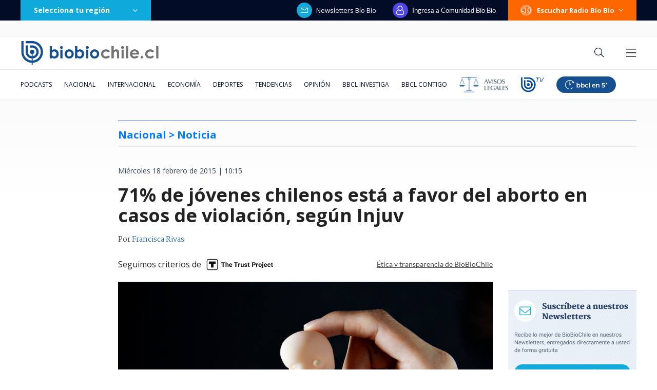

--- FILE ---
content_type: text/html; charset=utf-8
request_url: https://realtime.bbcl.cl/hit/?t=1768979739575&url=https%3A%2F%2Fwww.biobiochile.cl%2Fnoticias%2F2015%2F02%2F18%2F71-de-jovenes-chilenos-esta-a-favor-del-aborto-en-casos-de-violacion-segun-injuv.shtml&property=01G1KMVDSGMWCR31GWZX0VBJBY&referrer=
body_size: -17
content:
01KFFPHD6FJERBT7BQD40MYR1X.6x4Bi63xp29vLQaeOOCof0/PoioZdYBSjH/BgApkbaQ=

--- FILE ---
content_type: text/html; charset=utf-8
request_url: https://www.google.com/recaptcha/api2/aframe
body_size: 267
content:
<!DOCTYPE HTML><html><head><meta http-equiv="content-type" content="text/html; charset=UTF-8"></head><body><script nonce="OtYz_pRhwDLAMamXtp4AdQ">/** Anti-fraud and anti-abuse applications only. See google.com/recaptcha */ try{var clients={'sodar':'https://pagead2.googlesyndication.com/pagead/sodar?'};window.addEventListener("message",function(a){try{if(a.source===window.parent){var b=JSON.parse(a.data);var c=clients[b['id']];if(c){var d=document.createElement('img');d.src=c+b['params']+'&rc='+(localStorage.getItem("rc::a")?sessionStorage.getItem("rc::b"):"");window.document.body.appendChild(d);sessionStorage.setItem("rc::e",parseInt(sessionStorage.getItem("rc::e")||0)+1);localStorage.setItem("rc::h",'1768979754807');}}}catch(b){}});window.parent.postMessage("_grecaptcha_ready", "*");}catch(b){}</script></body></html>

--- FILE ---
content_type: application/javascript
request_url: https://www.biobiochile.cl/static/realtime/realtime-general.js?t=1768979750208&callback=BBCL_Realtime
body_size: 996
content:
/*2026-01-21 07:15:08*/ BBCL_Realtime([{"id":6705621,"titulo":"\"Lamentamos el desenlace\": Pedro, Juan y Diego y helader\u00eda que us\u00f3 marca Savory ir\u00e1n a quiebra","url":"https:\/\/www.biobiochile.cl\/noticias\/economia\/negocios-y-empresas\/2026\/01\/20\/lamentamos-el-desenlace-pedro-juan-y-diego-y-heladeria-que-uso-marca-savory-iran-a-quiebra.shtml","imagen":"2026\/01\/lamentamos-el-desenlace__-pedro-juan-diego-y-heladeria-que-uso-marca-savory-iran-a-quiebra.jpg","video_rudo_destacado":"","categoria":"nacional","en_vivo":false,"visitas":74},{"id":6706096,"titulo":"Senado vuelve a dar portazo a normas de \"amarre\" y despacha a tercer tr\u00e1mite reajuste a sector p\u00fablico","url":"https:\/\/www.biobiochile.cl\/noticias\/nacional\/chile\/2026\/01\/21\/senado-vuelve-a-dar-portazo-a-normas-de-amarre-y-despacha-a-tercer-tramite-reajuste-a-sector-publico.shtml","imagen":"2026\/01\/cntxt-a-1-por-senado-rechaza-normas-amarre-y-reajuste-al-sector-publico-pasa-a-tercer-tramite.jpg","video_rudo_destacado":"","categoria":"nacional","en_vivo":false,"visitas":69},{"id":6705409,"titulo":"Qui\u00e9nes son los ministros del gabinete de Jos\u00e9 Antonio Kast: revisa aqu\u00ed su perfil y trayectoria","url":"https:\/\/www.biobiochile.cl\/noticias\/bbcl-explica\/bbcl-explica-notas\/2026\/01\/20\/quienes-son-los-ministros-del-gabinete-de-jose-antonio-kast-revisa-aqui-su-perfil-y-trayectoria.shtml","imagen":"2026\/01\/a_uno_1714093.jpg","video_rudo_destacado":"","categoria":"general","en_vivo":false,"visitas":52},{"id":6704387,"titulo":"El FMI llama a \"resistir firmemente\" las amenazas a la independencia de los bancos centrales y la Fed","url":"https:\/\/www.biobiochile.cl\/noticias\/economia\/actualidad-economica\/2026\/01\/19\/el-fmi-llama-a-resistir-firmemente-las-amenazas-a-la-independencia-de-los-bancos-centrales-y-la-fed.shtml","imagen":"2026\/01\/el-fmi-llama-a-_resistir-firmemente_-las-amenazas-a-la-independencia-de-los-bancos-centrales-y-la-fed.jpg","video_rudo_destacado":"","categoria":"nacional","en_vivo":false,"visitas":44},{"id":6706077,"titulo":"\"Un gabinete heredero de Pinochet\": FA arremete contra futuros ministros anunciados por Kast","url":"https:\/\/www.biobiochile.cl\/noticias\/nacional\/chile\/2026\/01\/21\/un-gabinete-heredero-de-pinochet-fa-arremete-contra-futuros-ministros-anunciados-por-kast.shtml","imagen":"2026\/01\/a-1-por-kast-gabinete.png","video_rudo_destacado":"","categoria":"nacional","en_vivo":false,"visitas":38},{"id":6705983,"titulo":"Presidente electo Jos\u00e9 Antonio Kast presenta su gabinete: revisa aqu\u00ed el listado de futuros ministros","url":"https:\/\/www.biobiochile.cl\/noticias\/nacional\/chile\/2026\/01\/20\/presidente-electo-jose-antonio-kast-presenta-a-su-gabinete-sigue-aqui-la-transmision-en-vivo.shtml","imagen":"2026\/01\/a-1-por-kast-presenta-a-su-gabinete-ministros.png","video_rudo_destacado":"","categoria":"nacional","en_vivo":false,"visitas":36},{"id":6706108,"titulo":"Sujetos atacaron a disparos a bomberos que combat\u00edan incendio en sector rural de Concepci\u00f3n","url":"https:\/\/www.biobiochile.cl\/noticias\/nacional\/region-del-bio-bio\/2026\/01\/21\/reportan-ataque-a-disparos-contra-bomberos-en-sector-puente-3-de-concepcion.shtml","imagen":"2026\/01\/cntxt-a-1-por-bomberos-atacados-a-tiros-puente-3-concepcion.jpg","video_rudo_destacado":"","categoria":"nacional","en_vivo":false,"visitas":29},{"id":6705456,"titulo":"Carabineros lleg\u00f3 hasta el Congreso por denuncia de Manouchehri a Espinoza por presuntas amenazas","url":"https:\/\/www.biobiochile.cl\/noticias\/nacional\/chile\/2026\/01\/20\/carabineros-llego-hasta-el-congreso-por-denuncia-de-manouchehri-a-espinoza-por-presuntas-amenazas.shtml","imagen":"2026\/01\/carabineros-llega-hasta-el-congreso-por-denuncia-de-manouchehri-a-espinoza-por-presuntas-amenazas-1.png","video_rudo_destacado":"","categoria":"nacional","en_vivo":false,"visitas":27},{"id":6705984,"titulo":"Pese a anuncio de Los Andes Copper: Kast baja a Santiago Montt y nombra a Daniel Mas como biministro","url":"https:\/\/www.biobiochile.cl\/noticias\/nacional\/chile\/2026\/01\/20\/tras-anuncio-de-minera-los-andes-cooper-kast-baja-a-santiago-montt-del-ministerio-de-energia.shtml","imagen":"2026\/01\/pese-a-anuncio-de-los-andes-copper-kast-baja-a-santiago-montt-y-nombra-a-daniel-mas-como-biministro.png","video_rudo_destacado":"","categoria":"nacional","en_vivo":false,"visitas":26},{"id":6704033,"titulo":"Contralora advierte que incendios en B\u00edo B\u00edo podr\u00edan dejar con menos fondos reajuste a sector p\u00fablico","url":"https:\/\/www.biobiochile.cl\/noticias\/nacional\/chile\/2026\/01\/19\/contralora-advierte-que-incendios-en-el-bio-bio-podrian-dejar-sin-fondos-el-reajuste-al-sector-publico.shtml","imagen":"2026\/01\/contralora-advierte-que-incendios-en-el-bio-bio-podrian-dejar-sin-fondos-el-reajuste-al-sector-publico.png","video_rudo_destacado":"","categoria":"nacional","en_vivo":false,"visitas":21}])

--- FILE ---
content_type: application/javascript; charset=utf-8
request_url: https://fundingchoicesmessages.google.com/f/AGSKWxUMI-ouEqh2IOHxDhq66p0IJKKyaYSWffGuH_Dj6C9Uo-PrmM_S941LTIxb2UkCwj44FuabNEVZZ1ir9fBvI-9h6cFhFxQ0oryLjGUR6RSGIPBOkst9dmTVWdE11S9FN_quWIzOAHXzoyQvfhCGQBGU7IGkN0FyPTm7xGn64fyWenbn_yJ42UDwJdjp/_/ad-refresh--contest-ad./MonsterAd-.net/adj;_googlead.
body_size: -1289
content:
window['d1a380c9-c099-4149-8063-704524b3657a'] = true;